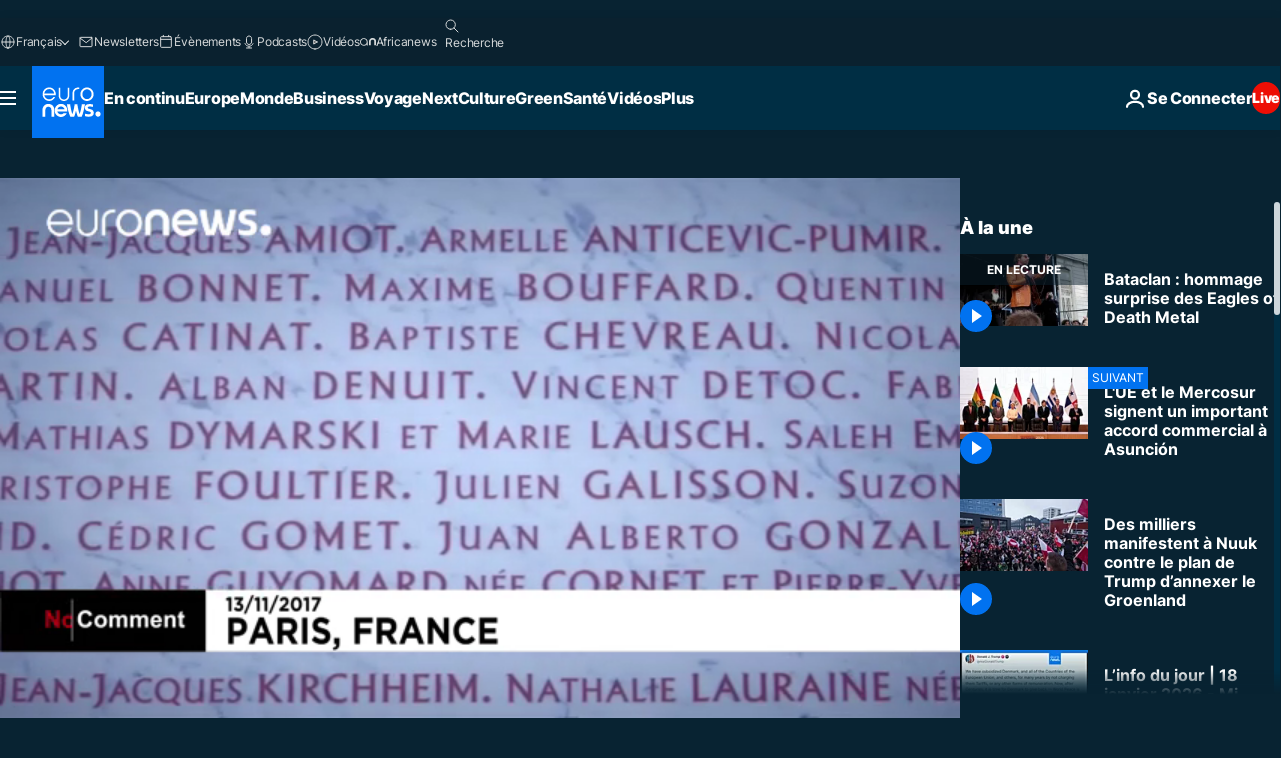

--- FILE ---
content_type: text/html; charset=UTF-8
request_url: https://fr.euronews.com/internal/video-details/403885/1
body_size: 2829
content:

<div class="b-videos-players__text o-section" id="js-replaceable-video-article-details" data-obfuscateLink="1">
    <div class="b-videos-players__headline">
          <a class="article-label" href="/nocomment" data-event="article-label">
        <span class="article-label__name">No Comment</span>
  </a>

      
<h1 class="c-article-title u-text-align--left u-padding-end-desktop-6 u-padding-1">
                                  Vidéo.
            
          Bataclan : hommage surprise des Eagles of Death Metal
  </h1>

              <ul class="c-social-share c-social-share--video js-social-share-list ">
  <li class="c-social-share__item">
        <script>
      function fbLinkClick() {
        window.open('https://www.facebook.com/share.php?u=https%3A%2F%2Ffr.euronews.com%2Fvideo%2F2017%2F11%2F13%2Fbataclan-hommage-surprise-des-eagles-of-death-metal%3Futm_source%3DFacebook%26utm_medium%3DSocial&amp;title=Bataclan%20%3A%20hommage%20surprise%20des%20Eagles%20of%20Death%20Metal','Bataclan%20%3A%20hommage%20surprise%20des%20Eagles%20of%20Death%20Metal','width=479,height=826,titlebar=no,top='+((window.innerHeight/2) - 200)+',left='+((window.innerWidth/2) - 100));
      }
    </script>
    <noscript>
            <style>
        .js-only-en.js-obscurate {
          display: none;
        }
      </style>
      <a href="https://www.facebook.com/share.php?u=https%3A%2F%2Ffr.euronews.com%2Fvideo%2F2017%2F11%2F13%2Fbataclan-hommage-surprise-des-eagles-of-death-metal%3Futm_source%3DFacebook%26utm_medium%3DSocial&amp;title=Bataclan%20%3A%20hommage%20surprise%20des%20Eagles%20of%20Death%20Metal" target="_blank" aria-label="Partager cet article sur Facebook"
        onClick="window.open('https://www.facebook.com/share.php?u=https%3A%2F%2Ffr.euronews.com%2Fvideo%2F2017%2F11%2F13%2Fbataclan-hommage-surprise-des-eagles-of-death-metal%3Futm_source%3DFacebook%26utm_medium%3DSocial&amp;title=Bataclan%20%3A%20hommage%20surprise%20des%20Eagles%20of%20Death%20Metal','Bataclan%20%3A%20hommage%20surprise%20des%20Eagles%20of%20Death%20Metal','width=479,height=826,titlebar=no,top='+((window.innerHeight/2) - 200)+',left='+((window.innerWidth/2) - 100))"
      >
              <img
      src="https://static.euronews.com/website/images/vector/social-icons/social_icon_fb.svg" width="32" height="32" alt=""
       class="c-social-share__icon"       loading="lazy"       fetchpriority="low"      >
  
      </a>
    </noscript>
    <span class="js-only-en js-obscurate" aria-label="Partager cet article sur Facebook" data-obscure='{"onClick":"fbLinkClick", "url":"https://www.facebook.com/share.php?u=https%3A%2F%2Ffr.euronews.com%2Fvideo%2F2017%2F11%2F13%2Fbataclan-hommage-surprise-des-eagles-of-death-metal%3Futm_source%3DFacebook%26utm_medium%3DSocial&amp;title=Bataclan%20%3A%20hommage%20surprise%20des%20Eagles%20of%20Death%20Metal", "img": "{\"class\": \"c-social-share__icon\", \"src\": \"https://static.euronews.com/website/images/vector/social-icons/social_icon_fb.svg\", \"width\":\"32\", \"height\":\"32\", \"loading\":\"lazy\", \"fetchpriority\":\"low\"}", "title":"Partager cet article sur Facebook", "target": "_blank", "replace": false}'
    >
            <img
      src="https://static.euronews.com/website/images/vector/social-icons/social_icon_fb.svg" width="32" height="32" alt=""
       class="c-social-share__icon"       loading="lazy"       fetchpriority="low"      >
  
    </span>
  </li>
  <li class="c-social-share__item">
        <script>
      function twLinkClick() {
        window.open('https://twitter.com/intent/tweet?text=Bataclan%20%3A%20hommage%20surprise%20des%20Eagles%20of%20Death%20Metal&amp;url=https://fr.euronews.com/video/2017/11/13/bataclan-hommage-surprise-des-eagles-of-death-metal%3Futm_source%3DTwitter%26utm_medium%3DSocial','Bataclan%20%3A%20hommage%20surprise%20des%20Eagles%20of%20Death%20Metal','width=500,height=400,titlebar=no,top='+((window.innerHeight/2) - 200)+',left='+((window.innerWidth/2) - 100));
      }
    </script>
    <noscript>
      <a href="https://twitter.com/intent/tweet?text=Bataclan%20%3A%20hommage%20surprise%20des%20Eagles%20of%20Death%20Metal&amp;url=https://fr.euronews.com/video/2017/11/13/bataclan-hommage-surprise-des-eagles-of-death-metal%3Futm_source%3DTwitter%26utm_medium%3DSocial" target="_blank" aria-label="Partager cet article sur Twitter"
        onClick="window.open('https://twitter.com/intent/tweet?text=Bataclan%20%3A%20hommage%20surprise%20des%20Eagles%20of%20Death%20Metal&amp;url=https://fr.euronews.com/video/2017/11/13/bataclan-hommage-surprise-des-eagles-of-death-metal%3Futm_source%3DTwitter%26utm_medium%3DSocial','Bataclan%20%3A%20hommage%20surprise%20des%20Eagles%20of%20Death%20Metal','width=500,height=400,titlebar=no,top='+((window.innerHeight/2) - 200)+',left='+((window.innerWidth/2) - 100))"
      >
              <img
      src="https://static.euronews.com/website/images/vector/social-icons/social_icon_twitter.svg" width="32" height="32" alt=""
       class="c-social-share__icon"       loading="lazy"       fetchpriority="low"      >
  
      </a>
    </noscript>
    <span class="js-only-en js-obscurate" aria-label="Partager cet article sur Twitter" data-obscure='{"onClick":"twLinkClick", "url":"https://twitter.com/intent/tweet?text=Bataclan%20%3A%20hommage%20surprise%20des%20Eagles%20of%20Death%20Metal&amp;url=https://fr.euronews.com/video/2017/11/13/bataclan-hommage-surprise-des-eagles-of-death-metal%3Futm_source%3DTwitter%26utm_medium%3DSocial", "img": "{\"class\": \"c-social-share__icon\", \"src\": \"https://static.euronews.com/website/images/vector/social-icons/social_icon_twitter.svg\", \"width\":\"32\", \"height\":\"32\", \"loading\":\"lazy\", \"fetchpriority\":\"low\"}", "title":"Partager cet article sur Twitter", "target": "_blank", "replace": false}'
    >
      <img class="c-social-share__icon" src="https://static.euronews.com/website/images/vector/social-icons/social_icon_twitter.svg" title="Twitter" alt="Twitter" width="32" height="32" loading="lazy" fetchpriority="low" />
    </span>
  </li>
  <li class="c-social-share__item">
        <noscript>
      <a href="mailto:?body=https://fr.euronews.com/video/2017/11/13/bataclan-hommage-surprise-des-eagles-of-death-metal" aria-label="Partager">
              <img
      src="https://static.euronews.com/website/images/vector/social-icons/social_icon_mail_white.svg" width="22" height="22" alt=""
       class="c-social-share__icon"       loading="lazy"       fetchpriority="low"      >
  
      </a>
    </noscript>
    <span class="js-only-en js-obscurate" aria-label="Partager" data-obscure='{"url":"mailto:?body=https://fr.euronews.com/video/2017/11/13/bataclan-hommage-surprise-des-eagles-of-death-metal", "img": "{\"class\": \"c-social-share__icon\", \"src\": \"https://static.euronews.com/website/images/vector/social-icons/social_icon_mail_white.svg\", \"width\":\"22\", \"height\":\"22\"}", "title":"Partager", "target": "_blank", "replace": false}'
    >
            <img
      src="https://static.euronews.com/website/images/vector/social-icons/social_icon_mail_white.svg" width="22" height="22" alt=""
       class="c-social-share__icon"       loading="lazy"       fetchpriority="low"      >
  
    </span>
  </li>
  <li class="c-social-share__item js-tooltip c-tooltip" aria-label="Copier/coller le lien embed de la vidéo de l&#039;article :">
          <img
      src="https://static.euronews.com/website/images/vector/social-icons/social_icon_copy_link.svg" width="16" height="16" alt=""
       class="c-social-share__icon"       loading="lazy"       fetchpriority="low"      >
  
    <div class="c-tooltip__wrapper">
      <div class="c-tooltip__content">
        <div class="c-tooltip__title">
          Copier/coller le lien de l&#039;article :
        </div>
        <div class="c-tooltip__text">
          <input class="c-tooltip__input js-copyInput" value="https://fr.euronews.com/video/2017/11/13/bataclan-hommage-surprise-des-eagles-of-death-metal">
          <button class="c-tooltip__btn js-copybtn">Copier</button>
        </div>
      </div>
    </div>
  </li>
  <li class="c-social-share__item js-tooltip c-tooltip">
          <img
      src="https://static.euronews.com/website/images/vector/social-icons/euronews_icons_embed.svg" width="24" height="24" alt=""
       class="c-social-share__icon"       loading="lazy"       fetchpriority="low"      >
  
    <div class="c-tooltip__wrapper">
      <div class="c-tooltip__content">
        <div class="c-tooltip__title">
          Copier/coller le lien embed de la vidéo de l&#039;article :
        </div>
        <div class="c-tooltip__text">
          <input class="c-tooltip__input js-copyInput"
                  value="https://fr.euronews.com/embed/403885">
          <button class="c-tooltip__btn js-copybtn">Copier</button>
        </div>
      </div>
    </div>
  </li>
</ul>

          </div>
    <div class="b-videos-players__content">
      <div class="b-videos-players__date-disclaimer">
                  <div class="b-videos-players__date u-margin-y-1" data-timestamp="1510582398">
              Mis à jour: <time datetime="2017-11-13 15:13:18 +01:00">13/11/2017 - 15:13 UTC+1</time>
          </div>
                      </div>
      <div class="b-videos-players__summary-box ">              <h2 class="summary summary--has-content-limited js-video-description">Deux membres des Eagles of Death Metal, dont le chanteur Jesse Hughes, très ému, ont improvisé un mini-concert surprise de quelques minutes lundi à Paris dans le cadre des cérémonies marquant le deuxième anniversaire des attentats du 13 novembre 2015.</h2>
              <button class="c-cta js-read-more">
                &hellip; Voir plus
              </button>
              <div class="b-videos-players__rest-of-text js-rest-of-text">
                  <div class="c-article-content" style="--widget_related_list_trans: 'Lire aussi';">
                                                              <p>Deux membres des Eagles of Death Metal, dont le chanteur Jesse Hughes, très ému, ont improvisé un mini-concert surprise de quelques minutes lundi à Paris dans le cadre des cérémonies marquant le deuxième anniversaire des attentats du 13 novembre 2015.</p>
<p>Le groupe de rock californien, qui était sur la scène de la salle du Bataclan le soir des attentats, a interprété deux titres : “<em>Save a Prayer</em>“, le dernier morceau entier qu’ils avaient joué il y a deux ans avant que l’attaque ne commence, puis “<em>I Love You All The Time</em>“.</p>
<p>Visiblement très ému derrière ses lunettes aux verres de couleur, Jesse Hughes a ensuite distribué des roses blanches aux proches de victimes devant la mairie du 11e arrondissement, où ce concert a été improvisé après le rassemblement organisé par l’association Life Of Paris, a constaté un journaliste de l’AFP.</p>
<p>“<em>C’est difficile de ne pas se souvenir des gens qui sont tombés (…). Ils nous manquent terriblement mais nous sommes témoins de la meilleure démonstration d’amour que des personnes puissent donner à leurs amis disparus</em>“, a déclaré le chanteur aux agences de presse.</p><div id="connatix-container-disabled" class="connatix-container"><div id="connatix-player-disabled" data-ad-name="connatix"><script id="bed4ba19931d4bad9e9baedcd606f89f-disabled"></script></div></div>
<p>“<em>Regardez, il n’y a que de l’amour ici, nous avons mal chanté deux chansons et les gens nous aiment toujours</em>“, a-t-il encore affirmé.</p>
<p>Il y un an, à l’occasion de la réouverture du Bataclan, la direction de la salle avait fait savoir que le chanteur des EODM n’y était plus le bienvenu à la suite de propos controversés. “<em>Rien n’aurait pu m’empêcher de venir ici. Rien, rien du tout</em>“, a souligné Jesse Hughes, se décrivant comme “<em>l’ami du peuple français</em>“.</p>
<p>Outre les soupçons exprimés à l’encontre des agents de sécurité de la salle, le chanteur, connu pour ses positions en faveur des armes, avait notamment accordé au printemps 2016 une interview à une publication américaine aux prises de positions extrémistes, dans laquelle il affirmait avoir “<em>vu des musulmans faire la fête dans la rue pendant l’attaque, en temps réel</em>“.</p>
<p>A la suite de ces déclarations, deux festivals français avaient annulé la venue du groupe prévue à l‘été 2016.</p>
<p>Le groupe américain a toutefois déjà rejoué à Paris depuis les attentats. Une première fois très brièvement à la fin d’un concert de U2, quelques semaines après les attentats du 13 novembre, puis en février 2016 à l’Olympia lors d’un concert placé sous haute sécurité, devant un public composé en partie de rescapés de l’attaque.</p>
<p>Les attentats du 13 novembre ont fait 130 morts en France, dont 90 au Bataclan, où quelque 1 500 personnes étaient réunies pour le concert des EODM.</p>
<p><em>Avec agence (AFP)</em></p>

                                      </div>
                                        <div class="b-videos-players__tags">
                            <ul id="adb-article-tags" class="c-tags-list">
          
              <li class="c-tags-list__item">
                                <a
    href="/tag/france"
     aria-label="Voir plus d&#039;articles du tag France"     class="c-cta"
          >
    France
  </a>

        </li>
                
              <li class="c-tags-list__item">
                                <a
    href="/tag/paris"
     aria-label="Voir plus d&#039;articles du tag Paris"     class="c-cta"
          >
    Paris
  </a>

        </li>
                
              <li class="c-tags-list__item">
                                <a
    href="/tag/attentats-de-paris"
     aria-label="Voir plus d&#039;articles du tag Attentats de Paris"     class="c-cta"
          >
    Attentats de Paris
  </a>

        </li>
                
              <li class="c-tags-list__item">
                                <a
    href="/tag/emmanuel-macron"
     aria-label="Voir plus d&#039;articles du tag Emmanuel Macron"     class="c-cta"
          >
    Emmanuel Macron
  </a>

        </li>
            </ul>
</div>
                                </div>
                </div>
    </div>
</div>
